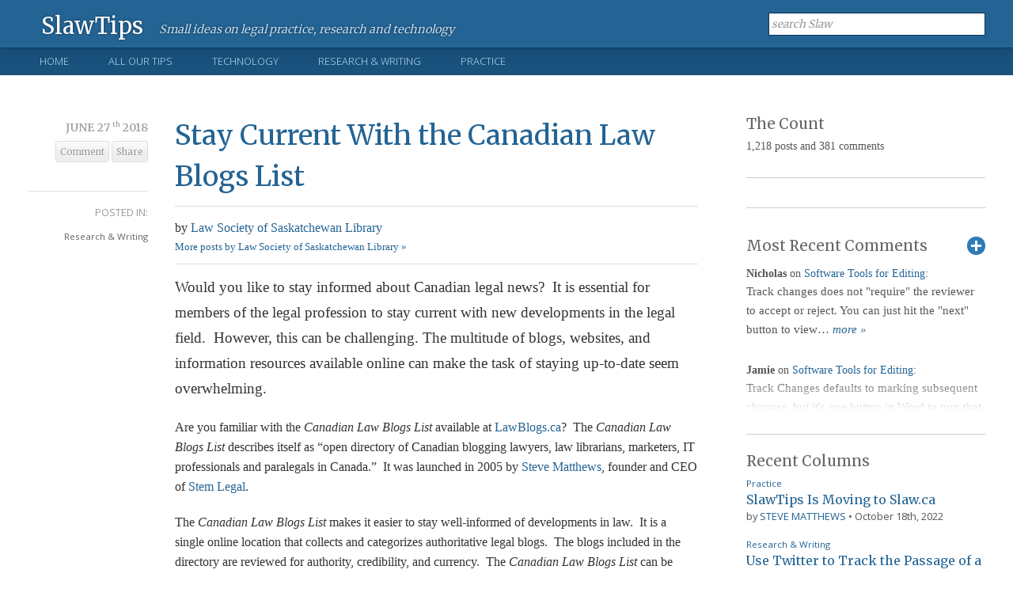

--- FILE ---
content_type: text/html; charset=utf-8
request_url: https://www.google.com/recaptcha/api2/anchor?ar=1&k=6LdsXxMTAAAAACz3Y0d89UTqb-_4dMM8LB5jikP8&co=aHR0cHM6Ly90aXBzLnNsYXcuY2E6NDQz&hl=en&v=PoyoqOPhxBO7pBk68S4YbpHZ&theme=standard&size=normal&anchor-ms=20000&execute-ms=30000&cb=c619uopaldsu
body_size: 49583
content:
<!DOCTYPE HTML><html dir="ltr" lang="en"><head><meta http-equiv="Content-Type" content="text/html; charset=UTF-8">
<meta http-equiv="X-UA-Compatible" content="IE=edge">
<title>reCAPTCHA</title>
<style type="text/css">
/* cyrillic-ext */
@font-face {
  font-family: 'Roboto';
  font-style: normal;
  font-weight: 400;
  font-stretch: 100%;
  src: url(//fonts.gstatic.com/s/roboto/v48/KFO7CnqEu92Fr1ME7kSn66aGLdTylUAMa3GUBHMdazTgWw.woff2) format('woff2');
  unicode-range: U+0460-052F, U+1C80-1C8A, U+20B4, U+2DE0-2DFF, U+A640-A69F, U+FE2E-FE2F;
}
/* cyrillic */
@font-face {
  font-family: 'Roboto';
  font-style: normal;
  font-weight: 400;
  font-stretch: 100%;
  src: url(//fonts.gstatic.com/s/roboto/v48/KFO7CnqEu92Fr1ME7kSn66aGLdTylUAMa3iUBHMdazTgWw.woff2) format('woff2');
  unicode-range: U+0301, U+0400-045F, U+0490-0491, U+04B0-04B1, U+2116;
}
/* greek-ext */
@font-face {
  font-family: 'Roboto';
  font-style: normal;
  font-weight: 400;
  font-stretch: 100%;
  src: url(//fonts.gstatic.com/s/roboto/v48/KFO7CnqEu92Fr1ME7kSn66aGLdTylUAMa3CUBHMdazTgWw.woff2) format('woff2');
  unicode-range: U+1F00-1FFF;
}
/* greek */
@font-face {
  font-family: 'Roboto';
  font-style: normal;
  font-weight: 400;
  font-stretch: 100%;
  src: url(//fonts.gstatic.com/s/roboto/v48/KFO7CnqEu92Fr1ME7kSn66aGLdTylUAMa3-UBHMdazTgWw.woff2) format('woff2');
  unicode-range: U+0370-0377, U+037A-037F, U+0384-038A, U+038C, U+038E-03A1, U+03A3-03FF;
}
/* math */
@font-face {
  font-family: 'Roboto';
  font-style: normal;
  font-weight: 400;
  font-stretch: 100%;
  src: url(//fonts.gstatic.com/s/roboto/v48/KFO7CnqEu92Fr1ME7kSn66aGLdTylUAMawCUBHMdazTgWw.woff2) format('woff2');
  unicode-range: U+0302-0303, U+0305, U+0307-0308, U+0310, U+0312, U+0315, U+031A, U+0326-0327, U+032C, U+032F-0330, U+0332-0333, U+0338, U+033A, U+0346, U+034D, U+0391-03A1, U+03A3-03A9, U+03B1-03C9, U+03D1, U+03D5-03D6, U+03F0-03F1, U+03F4-03F5, U+2016-2017, U+2034-2038, U+203C, U+2040, U+2043, U+2047, U+2050, U+2057, U+205F, U+2070-2071, U+2074-208E, U+2090-209C, U+20D0-20DC, U+20E1, U+20E5-20EF, U+2100-2112, U+2114-2115, U+2117-2121, U+2123-214F, U+2190, U+2192, U+2194-21AE, U+21B0-21E5, U+21F1-21F2, U+21F4-2211, U+2213-2214, U+2216-22FF, U+2308-230B, U+2310, U+2319, U+231C-2321, U+2336-237A, U+237C, U+2395, U+239B-23B7, U+23D0, U+23DC-23E1, U+2474-2475, U+25AF, U+25B3, U+25B7, U+25BD, U+25C1, U+25CA, U+25CC, U+25FB, U+266D-266F, U+27C0-27FF, U+2900-2AFF, U+2B0E-2B11, U+2B30-2B4C, U+2BFE, U+3030, U+FF5B, U+FF5D, U+1D400-1D7FF, U+1EE00-1EEFF;
}
/* symbols */
@font-face {
  font-family: 'Roboto';
  font-style: normal;
  font-weight: 400;
  font-stretch: 100%;
  src: url(//fonts.gstatic.com/s/roboto/v48/KFO7CnqEu92Fr1ME7kSn66aGLdTylUAMaxKUBHMdazTgWw.woff2) format('woff2');
  unicode-range: U+0001-000C, U+000E-001F, U+007F-009F, U+20DD-20E0, U+20E2-20E4, U+2150-218F, U+2190, U+2192, U+2194-2199, U+21AF, U+21E6-21F0, U+21F3, U+2218-2219, U+2299, U+22C4-22C6, U+2300-243F, U+2440-244A, U+2460-24FF, U+25A0-27BF, U+2800-28FF, U+2921-2922, U+2981, U+29BF, U+29EB, U+2B00-2BFF, U+4DC0-4DFF, U+FFF9-FFFB, U+10140-1018E, U+10190-1019C, U+101A0, U+101D0-101FD, U+102E0-102FB, U+10E60-10E7E, U+1D2C0-1D2D3, U+1D2E0-1D37F, U+1F000-1F0FF, U+1F100-1F1AD, U+1F1E6-1F1FF, U+1F30D-1F30F, U+1F315, U+1F31C, U+1F31E, U+1F320-1F32C, U+1F336, U+1F378, U+1F37D, U+1F382, U+1F393-1F39F, U+1F3A7-1F3A8, U+1F3AC-1F3AF, U+1F3C2, U+1F3C4-1F3C6, U+1F3CA-1F3CE, U+1F3D4-1F3E0, U+1F3ED, U+1F3F1-1F3F3, U+1F3F5-1F3F7, U+1F408, U+1F415, U+1F41F, U+1F426, U+1F43F, U+1F441-1F442, U+1F444, U+1F446-1F449, U+1F44C-1F44E, U+1F453, U+1F46A, U+1F47D, U+1F4A3, U+1F4B0, U+1F4B3, U+1F4B9, U+1F4BB, U+1F4BF, U+1F4C8-1F4CB, U+1F4D6, U+1F4DA, U+1F4DF, U+1F4E3-1F4E6, U+1F4EA-1F4ED, U+1F4F7, U+1F4F9-1F4FB, U+1F4FD-1F4FE, U+1F503, U+1F507-1F50B, U+1F50D, U+1F512-1F513, U+1F53E-1F54A, U+1F54F-1F5FA, U+1F610, U+1F650-1F67F, U+1F687, U+1F68D, U+1F691, U+1F694, U+1F698, U+1F6AD, U+1F6B2, U+1F6B9-1F6BA, U+1F6BC, U+1F6C6-1F6CF, U+1F6D3-1F6D7, U+1F6E0-1F6EA, U+1F6F0-1F6F3, U+1F6F7-1F6FC, U+1F700-1F7FF, U+1F800-1F80B, U+1F810-1F847, U+1F850-1F859, U+1F860-1F887, U+1F890-1F8AD, U+1F8B0-1F8BB, U+1F8C0-1F8C1, U+1F900-1F90B, U+1F93B, U+1F946, U+1F984, U+1F996, U+1F9E9, U+1FA00-1FA6F, U+1FA70-1FA7C, U+1FA80-1FA89, U+1FA8F-1FAC6, U+1FACE-1FADC, U+1FADF-1FAE9, U+1FAF0-1FAF8, U+1FB00-1FBFF;
}
/* vietnamese */
@font-face {
  font-family: 'Roboto';
  font-style: normal;
  font-weight: 400;
  font-stretch: 100%;
  src: url(//fonts.gstatic.com/s/roboto/v48/KFO7CnqEu92Fr1ME7kSn66aGLdTylUAMa3OUBHMdazTgWw.woff2) format('woff2');
  unicode-range: U+0102-0103, U+0110-0111, U+0128-0129, U+0168-0169, U+01A0-01A1, U+01AF-01B0, U+0300-0301, U+0303-0304, U+0308-0309, U+0323, U+0329, U+1EA0-1EF9, U+20AB;
}
/* latin-ext */
@font-face {
  font-family: 'Roboto';
  font-style: normal;
  font-weight: 400;
  font-stretch: 100%;
  src: url(//fonts.gstatic.com/s/roboto/v48/KFO7CnqEu92Fr1ME7kSn66aGLdTylUAMa3KUBHMdazTgWw.woff2) format('woff2');
  unicode-range: U+0100-02BA, U+02BD-02C5, U+02C7-02CC, U+02CE-02D7, U+02DD-02FF, U+0304, U+0308, U+0329, U+1D00-1DBF, U+1E00-1E9F, U+1EF2-1EFF, U+2020, U+20A0-20AB, U+20AD-20C0, U+2113, U+2C60-2C7F, U+A720-A7FF;
}
/* latin */
@font-face {
  font-family: 'Roboto';
  font-style: normal;
  font-weight: 400;
  font-stretch: 100%;
  src: url(//fonts.gstatic.com/s/roboto/v48/KFO7CnqEu92Fr1ME7kSn66aGLdTylUAMa3yUBHMdazQ.woff2) format('woff2');
  unicode-range: U+0000-00FF, U+0131, U+0152-0153, U+02BB-02BC, U+02C6, U+02DA, U+02DC, U+0304, U+0308, U+0329, U+2000-206F, U+20AC, U+2122, U+2191, U+2193, U+2212, U+2215, U+FEFF, U+FFFD;
}
/* cyrillic-ext */
@font-face {
  font-family: 'Roboto';
  font-style: normal;
  font-weight: 500;
  font-stretch: 100%;
  src: url(//fonts.gstatic.com/s/roboto/v48/KFO7CnqEu92Fr1ME7kSn66aGLdTylUAMa3GUBHMdazTgWw.woff2) format('woff2');
  unicode-range: U+0460-052F, U+1C80-1C8A, U+20B4, U+2DE0-2DFF, U+A640-A69F, U+FE2E-FE2F;
}
/* cyrillic */
@font-face {
  font-family: 'Roboto';
  font-style: normal;
  font-weight: 500;
  font-stretch: 100%;
  src: url(//fonts.gstatic.com/s/roboto/v48/KFO7CnqEu92Fr1ME7kSn66aGLdTylUAMa3iUBHMdazTgWw.woff2) format('woff2');
  unicode-range: U+0301, U+0400-045F, U+0490-0491, U+04B0-04B1, U+2116;
}
/* greek-ext */
@font-face {
  font-family: 'Roboto';
  font-style: normal;
  font-weight: 500;
  font-stretch: 100%;
  src: url(//fonts.gstatic.com/s/roboto/v48/KFO7CnqEu92Fr1ME7kSn66aGLdTylUAMa3CUBHMdazTgWw.woff2) format('woff2');
  unicode-range: U+1F00-1FFF;
}
/* greek */
@font-face {
  font-family: 'Roboto';
  font-style: normal;
  font-weight: 500;
  font-stretch: 100%;
  src: url(//fonts.gstatic.com/s/roboto/v48/KFO7CnqEu92Fr1ME7kSn66aGLdTylUAMa3-UBHMdazTgWw.woff2) format('woff2');
  unicode-range: U+0370-0377, U+037A-037F, U+0384-038A, U+038C, U+038E-03A1, U+03A3-03FF;
}
/* math */
@font-face {
  font-family: 'Roboto';
  font-style: normal;
  font-weight: 500;
  font-stretch: 100%;
  src: url(//fonts.gstatic.com/s/roboto/v48/KFO7CnqEu92Fr1ME7kSn66aGLdTylUAMawCUBHMdazTgWw.woff2) format('woff2');
  unicode-range: U+0302-0303, U+0305, U+0307-0308, U+0310, U+0312, U+0315, U+031A, U+0326-0327, U+032C, U+032F-0330, U+0332-0333, U+0338, U+033A, U+0346, U+034D, U+0391-03A1, U+03A3-03A9, U+03B1-03C9, U+03D1, U+03D5-03D6, U+03F0-03F1, U+03F4-03F5, U+2016-2017, U+2034-2038, U+203C, U+2040, U+2043, U+2047, U+2050, U+2057, U+205F, U+2070-2071, U+2074-208E, U+2090-209C, U+20D0-20DC, U+20E1, U+20E5-20EF, U+2100-2112, U+2114-2115, U+2117-2121, U+2123-214F, U+2190, U+2192, U+2194-21AE, U+21B0-21E5, U+21F1-21F2, U+21F4-2211, U+2213-2214, U+2216-22FF, U+2308-230B, U+2310, U+2319, U+231C-2321, U+2336-237A, U+237C, U+2395, U+239B-23B7, U+23D0, U+23DC-23E1, U+2474-2475, U+25AF, U+25B3, U+25B7, U+25BD, U+25C1, U+25CA, U+25CC, U+25FB, U+266D-266F, U+27C0-27FF, U+2900-2AFF, U+2B0E-2B11, U+2B30-2B4C, U+2BFE, U+3030, U+FF5B, U+FF5D, U+1D400-1D7FF, U+1EE00-1EEFF;
}
/* symbols */
@font-face {
  font-family: 'Roboto';
  font-style: normal;
  font-weight: 500;
  font-stretch: 100%;
  src: url(//fonts.gstatic.com/s/roboto/v48/KFO7CnqEu92Fr1ME7kSn66aGLdTylUAMaxKUBHMdazTgWw.woff2) format('woff2');
  unicode-range: U+0001-000C, U+000E-001F, U+007F-009F, U+20DD-20E0, U+20E2-20E4, U+2150-218F, U+2190, U+2192, U+2194-2199, U+21AF, U+21E6-21F0, U+21F3, U+2218-2219, U+2299, U+22C4-22C6, U+2300-243F, U+2440-244A, U+2460-24FF, U+25A0-27BF, U+2800-28FF, U+2921-2922, U+2981, U+29BF, U+29EB, U+2B00-2BFF, U+4DC0-4DFF, U+FFF9-FFFB, U+10140-1018E, U+10190-1019C, U+101A0, U+101D0-101FD, U+102E0-102FB, U+10E60-10E7E, U+1D2C0-1D2D3, U+1D2E0-1D37F, U+1F000-1F0FF, U+1F100-1F1AD, U+1F1E6-1F1FF, U+1F30D-1F30F, U+1F315, U+1F31C, U+1F31E, U+1F320-1F32C, U+1F336, U+1F378, U+1F37D, U+1F382, U+1F393-1F39F, U+1F3A7-1F3A8, U+1F3AC-1F3AF, U+1F3C2, U+1F3C4-1F3C6, U+1F3CA-1F3CE, U+1F3D4-1F3E0, U+1F3ED, U+1F3F1-1F3F3, U+1F3F5-1F3F7, U+1F408, U+1F415, U+1F41F, U+1F426, U+1F43F, U+1F441-1F442, U+1F444, U+1F446-1F449, U+1F44C-1F44E, U+1F453, U+1F46A, U+1F47D, U+1F4A3, U+1F4B0, U+1F4B3, U+1F4B9, U+1F4BB, U+1F4BF, U+1F4C8-1F4CB, U+1F4D6, U+1F4DA, U+1F4DF, U+1F4E3-1F4E6, U+1F4EA-1F4ED, U+1F4F7, U+1F4F9-1F4FB, U+1F4FD-1F4FE, U+1F503, U+1F507-1F50B, U+1F50D, U+1F512-1F513, U+1F53E-1F54A, U+1F54F-1F5FA, U+1F610, U+1F650-1F67F, U+1F687, U+1F68D, U+1F691, U+1F694, U+1F698, U+1F6AD, U+1F6B2, U+1F6B9-1F6BA, U+1F6BC, U+1F6C6-1F6CF, U+1F6D3-1F6D7, U+1F6E0-1F6EA, U+1F6F0-1F6F3, U+1F6F7-1F6FC, U+1F700-1F7FF, U+1F800-1F80B, U+1F810-1F847, U+1F850-1F859, U+1F860-1F887, U+1F890-1F8AD, U+1F8B0-1F8BB, U+1F8C0-1F8C1, U+1F900-1F90B, U+1F93B, U+1F946, U+1F984, U+1F996, U+1F9E9, U+1FA00-1FA6F, U+1FA70-1FA7C, U+1FA80-1FA89, U+1FA8F-1FAC6, U+1FACE-1FADC, U+1FADF-1FAE9, U+1FAF0-1FAF8, U+1FB00-1FBFF;
}
/* vietnamese */
@font-face {
  font-family: 'Roboto';
  font-style: normal;
  font-weight: 500;
  font-stretch: 100%;
  src: url(//fonts.gstatic.com/s/roboto/v48/KFO7CnqEu92Fr1ME7kSn66aGLdTylUAMa3OUBHMdazTgWw.woff2) format('woff2');
  unicode-range: U+0102-0103, U+0110-0111, U+0128-0129, U+0168-0169, U+01A0-01A1, U+01AF-01B0, U+0300-0301, U+0303-0304, U+0308-0309, U+0323, U+0329, U+1EA0-1EF9, U+20AB;
}
/* latin-ext */
@font-face {
  font-family: 'Roboto';
  font-style: normal;
  font-weight: 500;
  font-stretch: 100%;
  src: url(//fonts.gstatic.com/s/roboto/v48/KFO7CnqEu92Fr1ME7kSn66aGLdTylUAMa3KUBHMdazTgWw.woff2) format('woff2');
  unicode-range: U+0100-02BA, U+02BD-02C5, U+02C7-02CC, U+02CE-02D7, U+02DD-02FF, U+0304, U+0308, U+0329, U+1D00-1DBF, U+1E00-1E9F, U+1EF2-1EFF, U+2020, U+20A0-20AB, U+20AD-20C0, U+2113, U+2C60-2C7F, U+A720-A7FF;
}
/* latin */
@font-face {
  font-family: 'Roboto';
  font-style: normal;
  font-weight: 500;
  font-stretch: 100%;
  src: url(//fonts.gstatic.com/s/roboto/v48/KFO7CnqEu92Fr1ME7kSn66aGLdTylUAMa3yUBHMdazQ.woff2) format('woff2');
  unicode-range: U+0000-00FF, U+0131, U+0152-0153, U+02BB-02BC, U+02C6, U+02DA, U+02DC, U+0304, U+0308, U+0329, U+2000-206F, U+20AC, U+2122, U+2191, U+2193, U+2212, U+2215, U+FEFF, U+FFFD;
}
/* cyrillic-ext */
@font-face {
  font-family: 'Roboto';
  font-style: normal;
  font-weight: 900;
  font-stretch: 100%;
  src: url(//fonts.gstatic.com/s/roboto/v48/KFO7CnqEu92Fr1ME7kSn66aGLdTylUAMa3GUBHMdazTgWw.woff2) format('woff2');
  unicode-range: U+0460-052F, U+1C80-1C8A, U+20B4, U+2DE0-2DFF, U+A640-A69F, U+FE2E-FE2F;
}
/* cyrillic */
@font-face {
  font-family: 'Roboto';
  font-style: normal;
  font-weight: 900;
  font-stretch: 100%;
  src: url(//fonts.gstatic.com/s/roboto/v48/KFO7CnqEu92Fr1ME7kSn66aGLdTylUAMa3iUBHMdazTgWw.woff2) format('woff2');
  unicode-range: U+0301, U+0400-045F, U+0490-0491, U+04B0-04B1, U+2116;
}
/* greek-ext */
@font-face {
  font-family: 'Roboto';
  font-style: normal;
  font-weight: 900;
  font-stretch: 100%;
  src: url(//fonts.gstatic.com/s/roboto/v48/KFO7CnqEu92Fr1ME7kSn66aGLdTylUAMa3CUBHMdazTgWw.woff2) format('woff2');
  unicode-range: U+1F00-1FFF;
}
/* greek */
@font-face {
  font-family: 'Roboto';
  font-style: normal;
  font-weight: 900;
  font-stretch: 100%;
  src: url(//fonts.gstatic.com/s/roboto/v48/KFO7CnqEu92Fr1ME7kSn66aGLdTylUAMa3-UBHMdazTgWw.woff2) format('woff2');
  unicode-range: U+0370-0377, U+037A-037F, U+0384-038A, U+038C, U+038E-03A1, U+03A3-03FF;
}
/* math */
@font-face {
  font-family: 'Roboto';
  font-style: normal;
  font-weight: 900;
  font-stretch: 100%;
  src: url(//fonts.gstatic.com/s/roboto/v48/KFO7CnqEu92Fr1ME7kSn66aGLdTylUAMawCUBHMdazTgWw.woff2) format('woff2');
  unicode-range: U+0302-0303, U+0305, U+0307-0308, U+0310, U+0312, U+0315, U+031A, U+0326-0327, U+032C, U+032F-0330, U+0332-0333, U+0338, U+033A, U+0346, U+034D, U+0391-03A1, U+03A3-03A9, U+03B1-03C9, U+03D1, U+03D5-03D6, U+03F0-03F1, U+03F4-03F5, U+2016-2017, U+2034-2038, U+203C, U+2040, U+2043, U+2047, U+2050, U+2057, U+205F, U+2070-2071, U+2074-208E, U+2090-209C, U+20D0-20DC, U+20E1, U+20E5-20EF, U+2100-2112, U+2114-2115, U+2117-2121, U+2123-214F, U+2190, U+2192, U+2194-21AE, U+21B0-21E5, U+21F1-21F2, U+21F4-2211, U+2213-2214, U+2216-22FF, U+2308-230B, U+2310, U+2319, U+231C-2321, U+2336-237A, U+237C, U+2395, U+239B-23B7, U+23D0, U+23DC-23E1, U+2474-2475, U+25AF, U+25B3, U+25B7, U+25BD, U+25C1, U+25CA, U+25CC, U+25FB, U+266D-266F, U+27C0-27FF, U+2900-2AFF, U+2B0E-2B11, U+2B30-2B4C, U+2BFE, U+3030, U+FF5B, U+FF5D, U+1D400-1D7FF, U+1EE00-1EEFF;
}
/* symbols */
@font-face {
  font-family: 'Roboto';
  font-style: normal;
  font-weight: 900;
  font-stretch: 100%;
  src: url(//fonts.gstatic.com/s/roboto/v48/KFO7CnqEu92Fr1ME7kSn66aGLdTylUAMaxKUBHMdazTgWw.woff2) format('woff2');
  unicode-range: U+0001-000C, U+000E-001F, U+007F-009F, U+20DD-20E0, U+20E2-20E4, U+2150-218F, U+2190, U+2192, U+2194-2199, U+21AF, U+21E6-21F0, U+21F3, U+2218-2219, U+2299, U+22C4-22C6, U+2300-243F, U+2440-244A, U+2460-24FF, U+25A0-27BF, U+2800-28FF, U+2921-2922, U+2981, U+29BF, U+29EB, U+2B00-2BFF, U+4DC0-4DFF, U+FFF9-FFFB, U+10140-1018E, U+10190-1019C, U+101A0, U+101D0-101FD, U+102E0-102FB, U+10E60-10E7E, U+1D2C0-1D2D3, U+1D2E0-1D37F, U+1F000-1F0FF, U+1F100-1F1AD, U+1F1E6-1F1FF, U+1F30D-1F30F, U+1F315, U+1F31C, U+1F31E, U+1F320-1F32C, U+1F336, U+1F378, U+1F37D, U+1F382, U+1F393-1F39F, U+1F3A7-1F3A8, U+1F3AC-1F3AF, U+1F3C2, U+1F3C4-1F3C6, U+1F3CA-1F3CE, U+1F3D4-1F3E0, U+1F3ED, U+1F3F1-1F3F3, U+1F3F5-1F3F7, U+1F408, U+1F415, U+1F41F, U+1F426, U+1F43F, U+1F441-1F442, U+1F444, U+1F446-1F449, U+1F44C-1F44E, U+1F453, U+1F46A, U+1F47D, U+1F4A3, U+1F4B0, U+1F4B3, U+1F4B9, U+1F4BB, U+1F4BF, U+1F4C8-1F4CB, U+1F4D6, U+1F4DA, U+1F4DF, U+1F4E3-1F4E6, U+1F4EA-1F4ED, U+1F4F7, U+1F4F9-1F4FB, U+1F4FD-1F4FE, U+1F503, U+1F507-1F50B, U+1F50D, U+1F512-1F513, U+1F53E-1F54A, U+1F54F-1F5FA, U+1F610, U+1F650-1F67F, U+1F687, U+1F68D, U+1F691, U+1F694, U+1F698, U+1F6AD, U+1F6B2, U+1F6B9-1F6BA, U+1F6BC, U+1F6C6-1F6CF, U+1F6D3-1F6D7, U+1F6E0-1F6EA, U+1F6F0-1F6F3, U+1F6F7-1F6FC, U+1F700-1F7FF, U+1F800-1F80B, U+1F810-1F847, U+1F850-1F859, U+1F860-1F887, U+1F890-1F8AD, U+1F8B0-1F8BB, U+1F8C0-1F8C1, U+1F900-1F90B, U+1F93B, U+1F946, U+1F984, U+1F996, U+1F9E9, U+1FA00-1FA6F, U+1FA70-1FA7C, U+1FA80-1FA89, U+1FA8F-1FAC6, U+1FACE-1FADC, U+1FADF-1FAE9, U+1FAF0-1FAF8, U+1FB00-1FBFF;
}
/* vietnamese */
@font-face {
  font-family: 'Roboto';
  font-style: normal;
  font-weight: 900;
  font-stretch: 100%;
  src: url(//fonts.gstatic.com/s/roboto/v48/KFO7CnqEu92Fr1ME7kSn66aGLdTylUAMa3OUBHMdazTgWw.woff2) format('woff2');
  unicode-range: U+0102-0103, U+0110-0111, U+0128-0129, U+0168-0169, U+01A0-01A1, U+01AF-01B0, U+0300-0301, U+0303-0304, U+0308-0309, U+0323, U+0329, U+1EA0-1EF9, U+20AB;
}
/* latin-ext */
@font-face {
  font-family: 'Roboto';
  font-style: normal;
  font-weight: 900;
  font-stretch: 100%;
  src: url(//fonts.gstatic.com/s/roboto/v48/KFO7CnqEu92Fr1ME7kSn66aGLdTylUAMa3KUBHMdazTgWw.woff2) format('woff2');
  unicode-range: U+0100-02BA, U+02BD-02C5, U+02C7-02CC, U+02CE-02D7, U+02DD-02FF, U+0304, U+0308, U+0329, U+1D00-1DBF, U+1E00-1E9F, U+1EF2-1EFF, U+2020, U+20A0-20AB, U+20AD-20C0, U+2113, U+2C60-2C7F, U+A720-A7FF;
}
/* latin */
@font-face {
  font-family: 'Roboto';
  font-style: normal;
  font-weight: 900;
  font-stretch: 100%;
  src: url(//fonts.gstatic.com/s/roboto/v48/KFO7CnqEu92Fr1ME7kSn66aGLdTylUAMa3yUBHMdazQ.woff2) format('woff2');
  unicode-range: U+0000-00FF, U+0131, U+0152-0153, U+02BB-02BC, U+02C6, U+02DA, U+02DC, U+0304, U+0308, U+0329, U+2000-206F, U+20AC, U+2122, U+2191, U+2193, U+2212, U+2215, U+FEFF, U+FFFD;
}

</style>
<link rel="stylesheet" type="text/css" href="https://www.gstatic.com/recaptcha/releases/PoyoqOPhxBO7pBk68S4YbpHZ/styles__ltr.css">
<script nonce="BUIxC3tY1NilWzbObK4BEQ" type="text/javascript">window['__recaptcha_api'] = 'https://www.google.com/recaptcha/api2/';</script>
<script type="text/javascript" src="https://www.gstatic.com/recaptcha/releases/PoyoqOPhxBO7pBk68S4YbpHZ/recaptcha__en.js" nonce="BUIxC3tY1NilWzbObK4BEQ">
      
    </script></head>
<body><div id="rc-anchor-alert" class="rc-anchor-alert"></div>
<input type="hidden" id="recaptcha-token" value="[base64]">
<script type="text/javascript" nonce="BUIxC3tY1NilWzbObK4BEQ">
      recaptcha.anchor.Main.init("[\x22ainput\x22,[\x22bgdata\x22,\x22\x22,\[base64]/[base64]/MjU1Ong/[base64]/[base64]/[base64]/[base64]/[base64]/[base64]/[base64]/[base64]/[base64]/[base64]/[base64]/[base64]/[base64]/[base64]/[base64]\\u003d\x22,\[base64]\x22,\x22wrN4H8Khwp/CrhMcWsOvw7EzwqTDqwbCmsO6LcKlE8ObE0/DsSDCosOKw7zCmD4wecObw5LCl8O2KU/DusOrwqkTwpjDlsOoEsOSw6jCrsK9wqXCrMOFw7TCq8OHdMOSw6/[base64]/w63Co8OGwr1NTW8Uw5skNhLDiUs1a3E7w6Ncw4cENsK2MMK0L3jCvcKBa8OVDMK5YGjDiWtvLRYwwpVMwqI5M0cuNF0Cw6vCk8OXK8OAw6zDtMOLfsKkwp7CiTwKQsK8wrQFwoFsZk/DrWLCh8KlwoTCkMKiwovDvU1cw7bDh395w4UVQmtSbsK3e8K1KsO3wovCrMKRwqHCgcKpO148w5dXF8OhwqTCh2k3UMOHRcOzfcOSworChsORw6PDrm0/Y8KsP8KvUnkCwp/Ci8O2JcKVTMKvbU4Mw7DCuh0TOAY+wpzChxzDncKEw5DDlVPCgsOSKQTCsMK8HMKawr/CqFhse8K9I8OhUsKhGsOuw7jCgF/CicKeYnUGwrpzC8O9P20TIcKJM8O1w5fDp8Kmw4HCvcOIF8KQUThBw6jCtsKzw6hswqnDh3LCgsOBwpvCt1nCqz7DtFwRw6/Cr0V5w6PCsRzDu0J7wqfDgUPDnMOYamXCncO3wplza8K5AlorEsK5w659w53DvMKJw5jCgRk7b8O0w7PDhcKJwqxCwpAxVMKISVXDr1PDksKXwp/CusKAwpZVwpzDmm/CsC3CmMK+w5BofnFIUWHCln7CoCnCscKpworDqcORDsOHbsOzwpkDEcKLwoB5w6FlwpBMwqh6K8Oww7rCkjHCpsKHcWc+NcKFwobDgwdNwpNIccKTEsOMVSzCkVlMMEPCiSR/w4Yie8KuA8Kuw7bDqX3CuQLDpMKrTcOPwrDCtUTCkkzCoG7CtypKHcKMwr/CjBsVwqFPw6nCvUdQJUwqFCURwpzDsx/Dv8OHWijCqcOeSChGwqItwo9gwp9wwpTDlkwZw5rDhAHCj8OSNFvCoAIDwqjChAgLJ1TCkzswYMO7eEbCkF0Bw4rDusKhwogDZWnCq0MbG8KKC8O/wrDDshTCqHrDv8O4VMKiw57ChcOrw4FVBQ/[base64]/Cq0HCuEo4ZXcXwrxxJ1jCrsKew6FVKBhuRnc7wopyw7QWJ8K7HyxowoQUw45AeALDhcORwpFfw6rCn3gwbsKhaVlKbMOdw7/DvsOLMsKbKcOTYsKzw4NPCnB6wqRzDVfDjgfCo8K3w4s8wp42wrYsEFPCg8K9WyMRwq3DvsK9wqkmwo3DoMKWw7IDfFEpw64qw6rCn8KLQsOnwpddRMKew4FNAcOow4tQAG3Chn/[base64]/LBHDl8KXwqsUYyrCkMOkXsOMHsOVw6xXw5ohdU7Cg8OHIsKzCMOOIT3DtEM1woXChcOCSB3Cs17Ct3RNw4/[base64]/CvMOGwq5YP8O5H10rEcOuKR/Dths7dcOfFcKlwohJFMOWwqHCojMBLn0Fw74WwrvDuMO/wqrCh8K5YxJOYcKuw7AJwpDCoGFJRMKFwqLCjcO1NyF6PcOGw790wqjCvMKxA2LCm0zCpMK+w4dJw57DqsKvZcK9PCnDscOAP23CmcO3wqDCk8K1wph8w4rCtMKKQsKFWsKhRF7Du8O8X8KfwrYgVCxOw5rDnsOwH08QN8Ogw40WwrHCisOfB8Oew6UZw4spWmdzwoZ/[base64]/[base64]/CosKFFsOuwq0bGGjCq8OpP8KJZMKkdcO8dMKpCcKxwrPDtkFQw64OZW0Ow5Naw5gZbGsUL8KlFsOCw67Dt8KZKg/CkjV0RiTDrwbCrAnDvcOfT8OKXAPDhl1Ya8KRw4rCmsOEwqNrTHVdw4gHInrClm43wpFCwq5lwoLCsl3DoMO/wpvDmX/DinBiwqbDiMK5P8OAR2LDpsOBw6pmwr/CmSpSD8KOPsOuwqIyw7YOwoEdOcKSSz8ewoPDosOgw6TClm3DocK5wqUBw6s/[base64]/CmSZAw5o/w4HDvcOewrbCqMOGYsKmwqXDjsOmwr7DgUd5cTfChMKARMOpwqRyZyZlw5hlMmDDrMOsw53DgcO8F1jCozjDhnXCi8OnwqENRS/DmMOQw61Xw4TDvX0mKcO9w547K1nDgiRdwq3Cn8O5JMKqacKrw4I5b8Kww7vDh8OXw79oT8Kww7HDmQpIWMKEwrLCugnCh8KodU5TZcO1NcK6wpFfXMKJwqIPUXwww588woYDw6vClAbDlMK/[base64]/ChnnCh8O5XG7DuVXCu0YZw4LDsS9hFsKCwo7Cg3/[base64]/wprCnsO/QDZDICHChzIPwrzDksK2wqVjVyPClUY6wo0uXcOhwrvDgzNEw6V3UMO6wpIDwqpwVz9JwosTKwEGMS/ChsONw7Uzw7LCrls5JMKoNsOHwpsUKA3CizMCw6B3BMOqwrMKBU3Di8OTwr16TTQbwpXCgHAVB30LwpBBUsOjd8KKNGBxGsOiOQ7DqV/[base64]/[base64]/a8OWMgl6fMOmU8Khw5LChRbDpVovOTbCqcKuHE1he2NYw7TDgMOKMMOOw7cHw5oAIXB7IMKdR8Kgw6fCoMK/NcKXwp9NwrTCvQrDtcO1w5rDnHYRw6U9w43DssKuDVILBcOgHsK/fcOxwrBlwrUNLybDgFsLfMKHwoc5wrLDqQvCn1HDvyTCpMKNw5fDisOeZR0ZcMOUw6LDgMOaw47CucOENnnCqHvDtMOdXMOaw7tRwrHCh8OBwqpSw4xvZXcnw4zCk8OcJ8ORw4VYwqDDvFXCpUjCsMOLw6/[base64]/HsOlUgbCo37CmnFrwrTCo8K5CxPCikkyDWLCgMK3TcOVwpAHw7LDosO1FwdeOMKaDkhve8K4VXnCoxNjw5jCtGpBwpjCiDPCjyUXwpAAwq7DnMOkwpDDiQUac8KTRMKZYH5oQGTCnRjChsOyw4bDoQlUwo/CkcK6XcOcL8O2H8OAwpXChUvCi8Odwpo+wpw0w5PDoXjDvDkNSMKyw4fCm8OVw5ZRNcK6wpXCncOtah7DpzXCqH/DpQlSfUXDlMKYwpRRID3DsQ5qaW4awo41w67CsTwtMMOCw6NjScKRaCVxwqMhbsKcw5UAwqhlLWpbf8OPwrheX0vDtMK6EcKbw6QgW8OwwoUOe0/DrV7DlTPCrQTDu09kw7UJY8OTwpgmw6QBcQHCu8KRD8Kew4HDkFnDtCt2w6jDtkzCplLCqMOVw67CqDg6IXLCs8OjwrtjwrNeXcKbLWDCo8KBwo3DhExRGH/DlMOOw4hfKmDChMOiwr59w7bDq8OrfGZZa8K/w49XwpDDkMOmCMKqw7XCsMK5w6xcDW9Dw4HCtCzCmcOFw7DCi8KLbMOYwpbCsSlvw43CrH4GwpLCk2txwqwDwoPDgGQ2wrVnw6PCpcOrQBLDl2rCqCnCiiMUw7/DlU/[base64]/Dg8KFCcOyw54zw4Y8GwE5w6pNw68VE8OtQsOKZkkhwqbDnsONwoLCtsONE8Kyw5nClMO4AsKZJlTCugfDihXCv0jDt8OmwqvCl8O+wpTCsSIRYCU7dsOhw6TCsiUJwq4KYlTDoifDpMKhwqXCljLCiH/CjcOTwqLDh8KRw5/Clj40YMK7QMK2B2vDtFrCsz/[base64]/LgAxw65wwovCgiRKVMOHwokvwqTCs8KREDLDrcOkwqtjCWPChjxLwqnChw/Dg8O0IsOJWsOCc8KcNTHDgxwAF8KrSMO1wrXDg0FKM8OfwqdJNwbDu8O5wonDnsOIOmRBwqXCqFnDnzcdw5h3w41pwpDDgQoKwppdwrdVw5zDncKCwrtoBj9VP2sOGnvCoWDCu8Obwqg6w7tLCsOlwqZiRzZfw58Gw4vChcKpwp9uJ3/DocK4VsO0MMK7w6DDmcKqHWPDlDIbG8KbecOPw5HCj1EVAXoPNsODSMKDBcKwwotuwo/Cg8KPLjvCu8KHwphXwqQzw7XCrG4ww7U4IQFvw4TDh1x0KUU8wqLDhl4EdULDjMO7SkTDg8OWwoobw7cbYMOjbScaaMKTLEgjw7R7wrpww6vDp8OzwoIBHAl5wql2FMOiwr/ClD5TdjITw6JOOCnChcKcwqkZwpk/wqLCoMKVw5sTw4lYwoLDosKQw6fCkUvDv8K+QC9tM21EwqBlwpdedsOmw73Dh3sHPxzDhMKDwplCwrNxd8Kyw7pOcn7ChxhuwoIpwrXCrS/DmXppw4PDoX/[base64]/R8K9w7cjw44wWcOvw4AGwpU/DsOLwqkcw5zDtDbDuFnCuMKhw4EZwqbDigPDrlpsacKTw7Qqwq3Cq8Kxw4TCoWDDjcKDw497QD/CscOsw5bCoWPDvMOUwqzDmx/CoMKrUMKgfV0AGVzDtEbCnMKfecKvJcKFfG01SDtYw79Dw4vDr8K8bMOvCcK/wrt3BAFdwrNwFzzDsDtRSWDCiDjDl8KvwpvDm8KmwoZtDRXDiMKSw6rCsFcFw71lKcKuw5XCjBHCkyFJIMO5w7g5YGwqH8KpccKkGy3ChyrClSslw5PCnXVSw6DDvztaw6fDoS8iaTg2KX/Cj8OHPRF3UMK7fgkGwqZWLicRR1dnFnUlw6/[base64]/XMO0wq7ClcKfwqHClXLDj3bDocOew4DCpgtLHcOvQMO0dAxie8OUw75hw4IVSijDrMOATDR1K8K4wqXCphZ4w5JoCX4fRU7Crj3Cv8KAw4rDj8OIJwfDjcK0w6fDrMKPGBpsFEHClMOrYWjCnRk3wpd4w7R3O1zDlMOjw4Z/N20+BsKFwpphJcK0w6BNOzVzPQbChlIiCsK2wrBhwr/[base64]/[base64]/w7dXT8O/THhvwpzDtSoTwrjDpGYHwqjCkMOcMFBqUHI5AA0BwprDtcOqwrZgwpzDmknDjcKEAcKcJHHDkcKcXMKywrbCiFnCjcOVS8OyalLCqXrDiMO4MDHCvBTDvcKxf8OuLXMBQVlvBEnClsKBw7c/[base64]/[base64]/[base64]/Dv8O3a8O9w6ltayAKdTfCuMONZSDDtEhlKWp5eA/[base64]/CqnEVX8KUwqPChnBDHSTCswsMWsOVJMKGbQXDr8OOb8KCwpIgw57DtRnDiip6GQBlDUPDqsKgV0PDtsKgEcKQLW5CNsKYwrNZQcKSwrRNw7zCg0HClMKedkHCkR/DsQXCpcKow4RFesKIwqbDksKADMOewpPDu8OxwrdCwq3DmsOyJxVkwpfCiyYCOxfCmMOZZsOgIR5XWMKKU8OhUV4AwpgGHz/CgB3DnXjCr8K6NMOyJMKuw4RZVk9Qw5BGVcOAQggAcRvChMOOw445DiB9wrhewqLDsiXDt8Oaw7rDoGQGBy8ySnMdw6l7wpNewpgeIcO3B8OqLcKsAFtCNj/Ct0cbZ8OiGRMpw5bCiAVywpzDt0nCsU/DqMKTwrfCn8OQO8ONEcOvNHbDqmHCkcOtwqrDs8KYPRnCj8OZYsKcwrbDhRHDqcKfTMKZHGhwaxgVC8KCwqfCnlHCo8KJDMOlwp/CokXDpcKJwph/wqMBw4E7AsOXNg7DocKNw73Cr8OLwqtBw6cYfAXCj2dGTMORw5DDrFHDoMOAKsO0V8OLwopLw7/[base64]/CgsKzw4rCo8KHwp0Uw6fCksOcwrt4JcKNw6HDjMOGwqDCsG5Vw77CtsK4NcO/EcKSw7bDgcO/[base64]/Cl0cVKiUNPHHCtcKmJsOEVsOUw4LCrx7DusKZB8Okw5VvYMK/YnzCv8KYF05NCsObK2fDqMKlXRHCr8KZw4HDj8ObI8KCPMKJVHJlXhjDr8K3NjHCq8Kzw5jDncORcSLCrwcuF8KnM1nCnsKzw6BzDcOVw44/[base64]/[base64]/[base64]/[base64]/DqsKqwoJtIcKPw4/[base64]/[base64]/DvgPDnsOWOcKDw4EbKcOCwqNcXGzCg8KZwofCpD/CmcKcMcKEw6nDoFzDhMKewqI3w4XCjzx6WwgLasKfwp0awpTCqcKHd8ODwoLCjMK8wqTCrsOEKyU5G8KcF8KfbAYKE2zCrS91wqQWSAnDmsKmDcOyWsKFwr4jwpXCvTxEw4DCjMK6Q8OUCR/CssKFw6BibyXCksK1WDdhw7dVasO+wqQ2w4rCnlrCrArCphXDnMOGI8Kfw7/DhHfDj8KDwpTDpkxnGcK5PMK/w6nDt03DqsO6QMOGw6jCpMKNfwdDwrzDlyTDmAXCrU9rd8KhfnpcJMKow7PCvsK6e2TCvx7DjhTDr8Ojw7JOw4hhZsKYw7fCr8OKw58jw51iWMO0dWNIwplwbB3DmsKLS8OPwoPCjnsxHRvDglHDrcKWw63CucOKwq7DrzYgw5/Ck3nCq8Ouw7w8w73CtkVoBMKdVsKcw6jCpsKlAQzCt0F7w6HCl8Opwqt1w6zDjUvDj8KCGwclLAU+MiYPA8K5w5TDrAFVbMO0wpE+GMKBYUnCssKawp7Cq8OjwolsFlYlCVIRXwVqTcK/[base64]/DqhjDtjxUw7d4DcKwR1FjdMKvwpLCjEoDwpAswoDDgxp0w5vCrlgJQUDCl8OPwrRnRsOQw5PCrcO4wpppLW3CtWk5DVIgWsKgEXAFW1bCrMKcah9eSGplw6PCpcOvwrfCrsOPal01fcK9woIpw4UCw4fDo8O/IB7DsTdMccO7RxbCi8KOABjDgMOdfcKRwqdtwo3Dk03DnUzCqRfCgnnDg2LDv8K3ECINw4wqw6EHDcKrbMKNJSVpOhLCpiTDjw/[base64]/Co8KVNjtpY8Oow77DtsKkw4zChgrCn8OfEFfCiMKOw6k6woTCuDHCsMODM8Onw64lenZFwpDDgCoVZjnDrV8gchJNw7kPw6HCgsOtw6ckTztiGGo9wpTDnh3Ci3QraMONAiHCmsO/cgjCuSrCscKkHzgidMObw4fDhlpsw63ClMO2K8KXw5fCuMK/w6ZGw4vCssK0SjLDphplwrDDpsONw7U3VznDo8KAU8KYw7U9M8Ocw7bCqMOXw4vCosOCB8KZw4TDisKcZ14ZSjxnFUczwodmYx9tH18qCcK9N8OiQ3TDicOxLjsjw4zDsx/Co8KKCMONEMO8wprCj2ANbzdWw4pgQMKCw7UgAsOew5fDu1LCtCY0w5fDk0B9w7VsNF1qw4jCl8OYD2XDq8KpPMOPSMKzWcOsw6LCt3rDuMKhI8ORKmLDgSLCnsKgw4rCuA9OcsOmwpx5ESpRc2PDr28XWcKQw459wp0rT0/[base64]/[base64]/DmGVON8KkYMOHHcOcw6V4IxVbw65FfWdBacOHSAgDBsKOdm4Tw5DCvE4cBAoRKcOCw4FBQ3DCqsK2AMKBwpXCryAUZcKSw40xYMKmZQhfwrJ0QAzDkcO+ScOswp/[base64]/wqhOw5poISjCsS8tLcOKUkQPWXjDncKxw7/CkkfCmMOtw61EOsKiDMKYwqgmwq7CmcKAasOUw4ACwp1Fw54caSDCvRdEwowVw7Q/wqrCqMOXL8OnwrrDmzQhw6YhacOUeXjCvztJw748Dn9Pw5/CglF0dsKgTsO3Q8KuKcKpVFrCtRbDv8KdG8KKGFbCt0zDh8OqN8Ojw7UJfcK4dcOOw5HChMO1w40IOsOAw7rDqz/CjcK4wqzDscOEZ3k/[base64]/[base64]/CusOIw5zCsG9RwojDg8ObRcOkbcOZHMO1LsOWw65RwoLCpMOCw4bCrcOYw7rDiMOraMKUwpAiw4pVF8KTw60fwo3DiAEKTlcNw414wqRvChx3X8OKwq7Cg8K5w7zCti7DnBkDKsODSsOXQcOtw6/CrMKZSgvDk2pRExnDlsOAFsO2C04LdMOxMBLDu8OhAcKfwqPCrMO3LMKuw4fDj1/DoSPCnkTCv8O8w6nDlMKHPW83MnVXAD/[base64]/[base64]/CpwzCozAiHsKIS2jCgWtcwr8cKBvDoR3CgX3Ct03DjsKew6rDtcOhwqHCtALDrC7DkcOJw7MHN8K6w5dqw6HCpU8WwrJQC2vDpmDDi8OUwrw7VTvCngHDs8Kyd2bDhgk2HVUNwpkmNsOFw5PCrMOhP8K3ByMHQxYcw4Vrw4bCm8K4PnJFAMKTwqE9wrJ8YkUjPV/DicOMcj0ZezzDo8K3wpnDkmPCqMOjWR1LGBfDuMO6NCvCtMO3w43Cjx3DrysOT8Kpw4ZWw5PDpCZ6w7LDiVBfJMOlw5Naw7xJw6tmCMKdbMKbH8OCYsO+woYCwqMxw6EmX8K/HMOtCMOpw6rCkcKtw5nDnBBOwqfDkn8uHcOARMKHIcKufsOsBxYjXsOpw6bClMO4w5fCtcOAZ3hmdsKXe1tuwqTDnsKNwq3CmsKuJcOQEEVwZxMlUTteS8OqVcKPw4PCvsKlwrwUw7rDqcOhw5dZYMOQZsOZacKOw7Msw6vDl8O8wrDDkcK/[base64]/DrcKHwqXDmCvDqkzCnk7CvMO/w6kSKA/DiTLCmQnCjsK2A8Kyw4UiwpxpdsKMdWIuw6IFYF5aw7DDmMOcC8OREyLDoDbCmsKWwpLDjjAEwpTDo3LDol4xHA3DiHABexnDrcOLCMOVw54fw6ATw6IiagxeAEfCpMK8w4vCpEhzw7TDtT/Ds1PDncKZw5pSB24uUsK3w6/DncKSUsOCw7h2wp8wwpp3LMKmwpVhw7kUw5hcFMOGSQAsU8Ozw4Ibwr/Ds8KCwqcuw4vDqjfDkB/[base64]/DpsOQwrAwf8KJPlwIYBfChhFdw45YFVRqw4PCmsKGw5HCo3sdw5PDncOSLBjCgMO0w5nCucO6wqXCmS/Do8KzUMK1O8KDwrjCkMOuw47Cp8Klw7nCjsK1wq8YaCkcw5LDnUbClXlRR8KsIcK3wrjCp8Kbw4Eqw43DgMKFw51VETNRVHVUwqNDw6jDoMOvWsOaEQvCm8KrwpnDvsOLecOzcsOOBcOwR8KiaFbDnwfCpijDm1DCncKHCC7Dj1zDu8O/w5ULwqjDm1BVwpXDksKDfsK0Y1oVTVMtw45JZsKrwpzDoSZ3LsKPwpgNw7ApEnTCjWtJdX4ZOC/CjFlPeyLDuXHDnkZgw5DDky1Rw7bCq8KYcVpKwrHChMKMw5FTw4dbw7h6csOcwqTCjA7DgF3Cvl1dw7LDj0zDosKPwqUWwokfRcKywrDCvcOYwrFtw6xXwofDh0jChTVXVi/CtMOKw4TCvsKUNMODw6rDkXnDh8O2dcKCAS4Fw6DCg8OtEg8GbMKaZxcWw6Uaw7klw4ERCcOhAwnDssKTw6wnFcKqTAZuw7cEwrLCiSZlVcOVHEzCl8KjOgTCkMONVj98wqBGw4BAYcK7w5zCosO1PsO3RSsLw57DtsOzw5MhE8KkwpEZw5/DgjxTWsOfMQLDvcO1byjCnHLCt37ChMKywqXCjcKgFhjCrMOUICE3wr4OLRZMw5EGe2XCrjrCsyJyPsOwaMOWw53DuRjCqsOaw5fDpQXDtmHDkgXCsMOzw5Mzwr8IO2wpDsKtwofCrw/CqcO4wpXCiRtDB1hdUQnDv0NLw5PCrSlIwqVGEVvCmMKSw67DtMOwb0TDuz7CgMKQTcOpE1h3wqzDhsO9w5/[base64]/w7HDhzHCpsOybFgSUi3CvMKiwpIOwqcpwrDDh091Y8KcF8KwTX/CnXQQwrTDg8KtwoAqwqJmTMOJw4hBw70lwoQ+asK/w6vDlcKGBsO0KXjCiTdHwpnCqzbDlMK5w6c/D8KHw5nCvwFtJVzDsxxOEFLDoWtww4TCm8Oowq9tFRY8OMOowrjDgcOEP8K7w6N+wo8oPMOBwrANE8KGNhdmGFBow5DCqsKKwpPDqsO0Kh0hwoo+UMKUMQ3CiGPCm8KRwpAPECg6wo15wq5TF8OBEcK8w7UrVFlJfRHCq8O6TMOyeMKEUsOcw5k/wr0nwq3CuMKDw4ozD2jCs8KRw7ExDSjDucOmw4TClMOvw7BDwpFPRnjDoAzCjx3Co8OBw53CpCgJMsKcwrfDuXRELzDCkwx3wqd6JsKIXVV3bl7Dl0R7w5RNwrXDoBXDlXMIwpBCAWzDr2fDisKCw61AVWHCkcKaw6/CpsKkwowVUsKhTT3Ds8KNOxx9wqAbWzh/XsO5DcKIAErDlCxmfWPCrXVNw6BVJ07CgsOmDcK8w6jCnlvCksOOwoPCj8KxPUYuw7rCusOzwr0+w6ArAMKnGsK0TsO6wp8pwrHDoSXCpcKzJhTCq3DCgcKpY0XDpcOURMOsw7zCgMOywr0Awq5cMXjDmcK8PBkvw4/CtVXCtgPDsXsvAwx0wpTDvnEeaWXCkGbCisObfB0mw6hdNSUnNsKjcsO+G3vDp3zCjMOUw4o6wpp0a1hSw4QHw6XCpCnCsWM6M8O2P3Mdw4VVfcOYDsK6w4vDqSsRwrhDw6HDmGrCmk7CtcORN1/Ci3rDq18Qw5QLAXLDhMKJwr0/HsOYw73DjH7CvVHCgUF+XcONUcK9csOHJQ0sAVlNwow3w4PCtShwR8OKwp/Dv8K3wok2U8O2G8Kiw4Iww58FIMKHwqzDgyvDuxzCjMOGdi/CjMKWD8KfwqrCqko0GWfDqATCo8OVw4NeCMOKd8Kawrdtw5gKUAnCssOcMMOcHysEwqfDggtCwqdKTlvDngp+w5xUwo1Xw6ETZB7CigjCu8OVw7nDp8Kfw47DsxzDmcKxwpNYw6Flw4t2fcKkWMKTRsOLcn7CkcOtw5/CkhrClMKiw5kLw6TCkC3DtcK+w6bCrsOVwoTCosK5T8KyLcO3QWgSwoQ0w4B8KXvCq1bDm0PCi8OFwocfSMKpCj0+wpZHXMO3OVMhwpnCg8Odw6/CpMK9woA+Q8Ovw6LDlxrDgcKKWMOxMTLCu8OzcCfCjMK/w6dbwojCj8OQwpgqCBXCucK9ZCQdw4/CihBiw4DDgB5HaGInw44NwrFKa8OjBnfCmw7DsMO3wovCiThLw6LDj8KGw4XCssOALsO8Xk/[base64]/Ck3vCmBXDhRRYTMKXwrzCr8K3w63CqDAgw4XDmMOcdSTCkcKlw6PCrcOYTQsKwoLCpxIlF2whw4bDq8OBwo7CjGBJEXfDiivDgMK9D8OHPU1xw4nDtcKIVcKYwp1lwql6w6/Dkl/[base64]/wpLDq3zDshEEwq4NSFtQw61ow5vDqUnCi2wdVVgow7PDtcKqwrcCwrg1LMOgwpMawo7Dl8OGw5vDnT7DsMOtw4TCgWgtGj/Cm8Ocw5hfXMOVw6YHw4fDpCRCw4V5Q0tPPcOZwrl3wrXCpsOaw7podMKTDcKOaMKlHkpEw5Ivw6TCl8Odw5vCqkHCum5NSkUOw6nCvQA3w4p1EcOUwoUtfMOODURSWBp2d8KAw6DDlzktKMOKw5FfcsKNMcKOwobCgHMSwpXDrcOBwpVXwo4CU8OZwqHCkSjCqcKVwp/DusOTWsKAfhnDgwfCogHDisKJwr3CvcO4wpZMwpZtw7rDrR/Dp8O4worCgQ3DkcO5Cx00w50JwplgV8KPw6UIRsKywrfDkC7DryTDvnJ6wpc1wpvDow3CicK+cMOLwovCmsKJw6gNLRnDgi59woJ6wpdZwoVow6xyJsK1QxDCssONw57Cn8KlV1ZswrhKZG9Zw4XDpifCkmUtdsOVEH/Du3XDisK2wq3DtghRw7fCocKQw7o1YMK/woPDmxLDnw/CnB8nwqHCrW7DmVQFDcO6CMK+wpXDoDjDoRvDnMOFwocPwoVdJsOew4M+w5MDe8OQwoAwD8OkfkZmEcOaLMOncSoYw5gxwprCm8OvwqBpwoLDuRDDlScRXDzCpGLDrsO8w50hwoPDigfDtTUWwqvDpsKbw77CklELwrLDuiXCtsKTbsO1w4fDi8KUw7zDpHY/w598w5fCjMKvE8KGwprDsg0YJ1NRRMKxw75VUDlzwp11TMOOw7TCiMO2GVbCicOAWsOITsKaGFAXwo7Cr8KSe3bCksK+J0PCnsK6TMKUwpYSfTrCg8O6wqjDuMO2Y8Kbwrk1w4F/DikRZ2RUw6rCh8KUXxhlPMOwwpTCtsOgwqFpwqXDgF4pFcKyw58lARHCtcKvw5XDgXDDsh/DncOew6BoXB0rw7szw4XDqMKSwotzwoPDiSgbwpPCg8OePlJBwpJyw68Ew7YrwqwRBMK3woxdWm8xGEjCs3gjHFoDwrXCjV5aAmvDqS3Dj8O0L8O5SVjCpWUvNMK2wqrCtDEQw4XCtS7CrcOnWMK9NmcaWMKVwpQow7IGcsOAXcOyHzfDscKBFTYpwp/[base64]/[base64]/[base64]/CmnLCp0jDkiM0KsOmRMODw7TChQXDgWfDicKAXAHDicKzBsO8wprDncKcacOnFcKIw7IbJBgcw4nDjFzCk8K6w7vDjj7DpyXDgHRXwrLChcObw4pKWMKSw7LDrgXDmMOqbVrDjsOgw6d/eDkCTsKQbRVQw5BbfsOZwrPCo8KZNMKWw5jDk8OLw6/CtzpVwqdiwrMQw4HClMOaQ2PCmlnCvMO3Xyc0wqY2wotaHMOnQl0Ww4rCvcKCw5sRKhoBc8K1FcKaWsKvXBYNwqZ+w6FRR8K4WsOUfMKQQcOPwrd+w6LChMOgw7XCsydjYMOrw6odw5XCjMK9wr8dwph0NVtIVcO/w78zw4ACfgDDmVHDlsKyFRrDjsKVwrDCghjDog9XOhUdGkbCpnbCi8KzWQlBw7fDnsK/[base64]/GULDgMOVJsKQKHFuXVLDsMKtD31YY34owqExw5UCWsKNw5hKw67Dhx9KUjjCusK/w5MMwrskAFQ4w4fDncOONMKDeWbCocObw6bDmsKqw6HDrcKawp/CjxjChcKLw4orwo3CmcKdNmDDtyZuc8KvwpzDjsKIw5kCw7s+VsOVwqsME8OgFcK5wrjDhjNSwq3Dp8ObfMKhwqlTWnUwwpxNw7fCjcO7w7jDpzjDqcKnMhbDicK1wpTCqEoMw45qwrBvdsKOw5wMwonCrgc5RyBBwo/[base64]/w7nDmMKfwpQ6w6waVxDDncKbNDhFwqXDuMKCEXc3esOjLC3CpVgwwpk8bsOBw7wFwqJRF3p1Azk/w6oCAMKdw7DDmiYRZmbClcKlVV/CgcOrw4x+PBV0GmbDrnXDrMK5w6bDi8OOIsOtw4MUw4DCpsKSLsOXL8KxGgdTwqhJDsO8w6ozwpvCqlbCnMKvO8KWwr/Cpz7Cp0DCvMKxPyd1wrZBQGDCig3DgjTCqcOrLAhPw4DDpF3CkcKEw6HDpcKrcBYTRMKawrHCqwTCssK7DXYFw6cKwpzChnjDjh08AcOJw5/DtcOpHBnCgsKXGTXCtsKQbyrDv8OealfCm31uPMKoYcOzwpzCj8KawonCtEzDu8KIwoNQeMOKwol0wpvDil7Ct2vDqcKPGS7CmD/Cl8K3BE7DrcOiw5nCpUBIBsOHeEvDrsKpQsOfVMKvw5EUw5tVw7rCiMK3w5TDlMKNwqoPw4zDi8OwwpfDsk7DnFw1MQIINDxiw6UHesO9wrwhwr3CllRSFCnCgw1XwqQDw4pXw7rDp2vDmmkFwrHCqj40wqjDpQjDqTR/[base64]/Ciw55wrdYPzfCi8OzGsOhGcKQSMK1wqDChnVdw4jCtsKUwotew5DCmkfDtcK0dcO5w6Ipw6jClCvCkE9VQxjCvcKJw5lIamrCkF7DpsK9UlbDrRs2OgnDjTvDvcOhw70iBh1nCcO7w6XCrmFAwo7DlMOlwrA8wp1jw5Mow6shKMKpwoPCj8O/w48WEyxPX8KRUETCncK9K8KVw6Ntw6wdw4ENGkwkw6XCpMOsw7vDvgs9w5tlwoJ4w6csworCsUPCrCnDnsKIUzjCmcOPYSzCnsKpNjXDqsOCcncqe3FBwoDDhQsAwqA0w7Jkw74+w75GTQzCkUIkO8OZw4/CgsOkTMKRTDHDkl9qw7kCw5DChMOJbgF/wo3Dh8KUGVTDm8KFw4rClXHDh8Khw4AUc8K6w4tEOQzDtcKQwpPDrj/DiCfDn8OCXX3Ci8ONAEjDrsKCwpYew4TCozhrwp/CtkLCoTLDmcOWw4/DuUcKw57DiMKCwoPDjXTCtsKLw6LDmcOXcsKyDAwKOcOeRlR7HVwnw4hGw4LDrwXCuH/DncOdGgXDpUjCocOEDcKDwqPCl8Oow6Egw4LDinDDt0MfSEcfw5/DrQLDt8K+w4zCjsKqK8Ksw4cOZzVEwqJ1L01AUz4TQsKtIgvDnMOKSlUFw5MYw5nDicOOdsOnXGXCqxcRw4UxAEjDoVY5UMO1woPDrmHDiUBjC8KoaRAhw5TDi3IgwoQ/[base64]/[base64]/R3IuSixVwq4gP2lUwqvDgwHCgmLClCPChV1eH8ODE1QAw4Jow5DDlcKxw5fDicK+SCYKw53DvjJ1w6gzXWtUbmXCgVrDiSPCqcOUwo5lw57DncO2wqFZHSd5UsKiw67DjwrDjXbDoMO/KcKZw5LCkn7Ck8OiL8OSw5FJLwQbIMOnwrB2djTDjcOjUcKFw57DuzduTBjDsyIzw70Zw7rDvRfDnTxDwqfDiMOgwpYZwrPCuWMZP8OsWEMYw4RcHMK5diLCnsKVaTDDtUA0w41qXsK/HcOrw4VqW8KDUwXDqldSwosCwrNtTx9NTcK/NcKxwohTVMKPWMODRGUxwrbDvDfDksKNwr4fKng7V0w7w6DDkMKrw5HCpMO3CWnDnU8yeMKYw7NSI8O5wr/DuEomw4rDqcK8Ah0AwqMEc8KrDcK9wp8JA27DsD1xL8KrXwHCu8O0XMKFGlTDnTXDlMOKeisnw4VawpHCpTLCglLCqxPChMKRwqzCkcKFesO3w7NdFMK3w7VIwr9WXcKyNAnCk10SwozDnMODw53DrWPDnnTCskkeKcOSRsO5AS/Di8KZwpJWw40kfSjCo3jDocK7wrjCtMKhw7jDo8KGwrvCuHXDlzcfKzHDohpow4fDq8OsLHw8NCNqw4jCmMOPw5gvbcOJWsO0JnoDw4vDj8OhwojCtsOlbW7CpcKnw710w6XCjxYrAcK0w45tGzfCqMOwNcOVOE/DgUMoUl9kVMOdb8KrwokHW8Ocwp3DglJtw6bDvcKHw5TCjcOdwqbCqcKoMcKAfcOCwr55bsKqw4JJLMOAw5XCrMKAZ8OCw4s8E8KvwrNPwp/ClcKSJcODGlXDn1g1fMK+wpkPwoZTw5BCw6N6wpPChAh7a8KnIsOtwr8bwojDlMOeEMK0TQ/DucKPw7zCm8Kowr0eOcKLw7bDgSIEPcKtwps+T1RWLMOAwrdWSAlGw4x7wodLwpzCv8O0w7FhwrJkw5TDgXl1VMKFwqPCosKyw7bDlE7CscKLLhpjw51iLMKow74MHn/CtFPDpV0nwrvDmQzDulXDicKubcOXwrN5wp3CiQfCuk3CuMKSDgDCu8OlTcKfwpzDgn9Ifi3Cs8OWZX7ChnZ6w4TDkMK1V0PCh8OHwoEHwpEEPcKYMcKoZFDCnXPCjmdVw5pEPVrCosKWw4jDgcOuw7/DmsOvw48xwqdtwoHCtsK9woTCj8OtwqwRw5XCgg3CkkViw7HDksKJw6rDm8Ofwr7DhMKvK2bCi8KRWxQSNMKIP8KhJS3Ci8KFw7tjw4rCpsOUwrvDkBQbasKhB8KjwpDCiMK8FTnDrwBSw4HDo8KlwozDp8K9wocvw7MGwrnCmsOiw7DDjsOBIsKNRyLDs8KhEsOIfG/Dg8KyMnDCmsKBaXXChcK2WsK6N8KTwrAlwqkxwoNNw6rDqjfClsKWTsKiw7vCpxDDjihjAg/CjgJMe3DCuRrCqlnCrxHDpsKfwrRcw4DCosOEwp0zw6UlVHc8wo10G8O5csOKHMKDwoshw6gQw7DCtSzDpMK3VsK7w7jCu8OBw494QmLCkz3CusOWwpbDmDpbRgJCw4teVMKUw5xBYcO8wrtowqBVXcOzDggGwrfDmsKYMsOfw6hIIzLDgR/DmR7CsiwwHy7DtnjCm8KVMlAsw6U7wp3ClRguZRspFcOdBS3Dg8OzY8ODw5JyS8OJwok2wqbDkcKWw7otw7dJwpMgfMKaw4gELFzDkjhSwpckw6LCh8OWMzg1SMOTHiTDkkLCvgRqKCYYwoVxwqXChR3DuRfDmUItwpLCtmXDlVFAwpMpwrzCry/ClsKcw5MiLG48M8KQw7fCi8ONw7TDpsO1wp/CtEMEcsO4w4JUw4/[base64]/w7XDswQ8Wz9wRcKmw4pRS8O2wqzCiQDClQ\\u003d\\u003d\x22],null,[\x22conf\x22,null,\x226LdsXxMTAAAAACz3Y0d89UTqb-_4dMM8LB5jikP8\x22,0,null,null,null,0,[21,125,63,73,95,87,41,43,42,83,102,105,109,121],[1017145,652],0,null,null,null,null,0,null,0,1,700,1,null,0,\[base64]/76lBhnEnQkZnOKMAhmv8xEZ\x22,0,1,null,null,1,null,0,1,null,null,null,0],\x22https://tips.slaw.ca:443\x22,null,[1,1,1],null,null,null,0,3600,[\x22https://www.google.com/intl/en/policies/privacy/\x22,\x22https://www.google.com/intl/en/policies/terms/\x22],\x22BY6SA02VCUltBSxBkloCkZPGT0W0r+yCUD2mk4HI4dk\\u003d\x22,0,0,null,1,1769124959683,0,0,[109,97,72,69],null,[228,126,241,231,159],\x22RC-B0GNWCpqiYygsg\x22,null,null,null,null,null,\x220dAFcWeA6XQQ1xuHf4SFQNzdtNdQV0TXwpJR8DAtnBudWz1aC0MlmIPjUyTHM6s0mqcSmR1FfCnyi8MWcm5kLeQf4YfP9WcaZKkw\x22,1769207759788]");
    </script></body></html>